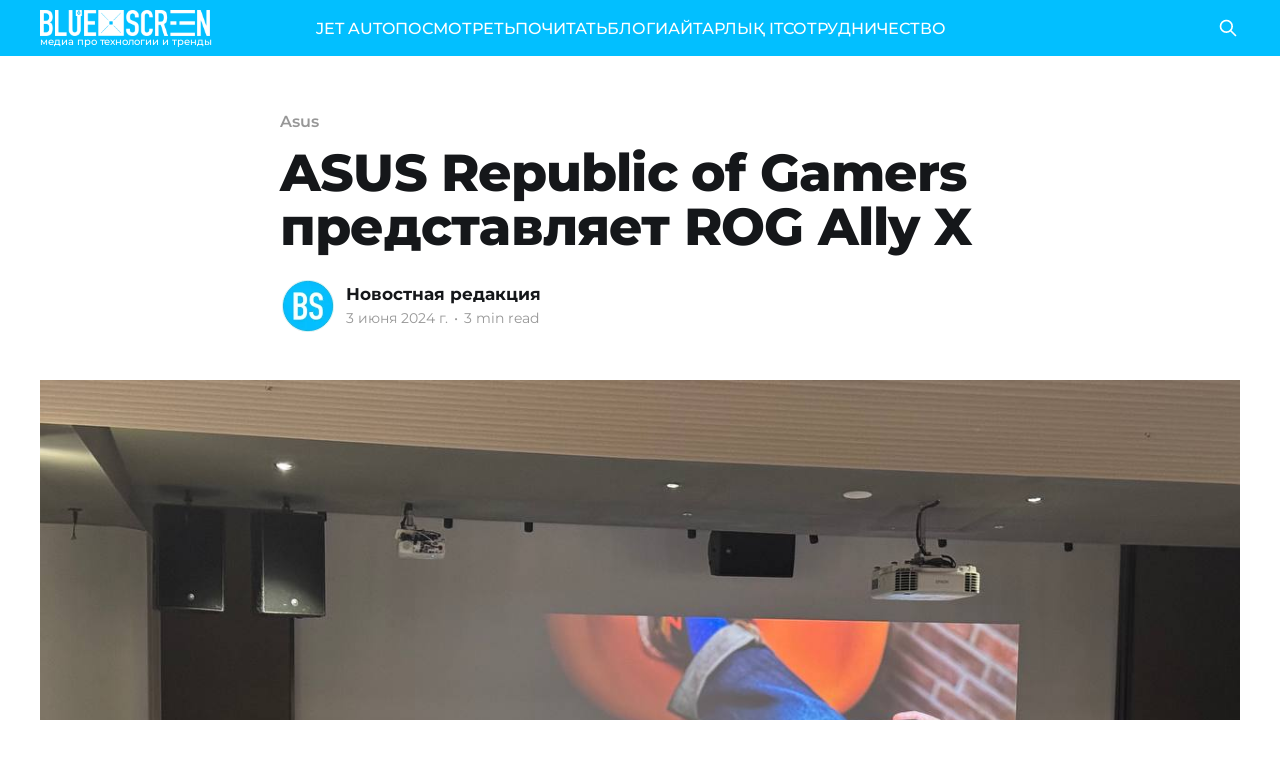

--- FILE ---
content_type: text/html; charset=utf-8
request_url: https://bluescreen.kz/asus-republic-of-gamers-priedstavliaiet-rog-ally-x/
body_size: 9291
content:
<!DOCTYPE html>
<html lang="ru">
<head>

    <title>ASUS Republic of Gamers представляет ROG Ally X</title>
    <meta charset="utf-8" />
    <meta http-equiv="X-UA-Compatible" content="IE=edge" />
    <meta name="HandheldFriendly" content="True" />
    <meta name="viewport" content="width=device-width, initial-scale=1.0" />

    <link rel="preload" as="style" href="/assets/built/screen.css?v=f99b67b943" />
    <link rel="preload" as="script" href="/assets/built/casper.js?v=f99b67b943" />

    <link rel="stylesheet" type="text/css" href="/assets/built/screen.css?v=f99b67b943" />

    <link rel="icon" href="https://bluescreen.kz/content/images/size/w256h256/2023/10/favicon-96x96-3.png" type="image/png">
    <link rel="canonical" href="https://bluescreen.kz/asus-republic-of-gamers-priedstavliaiet-rog-ally-x/">
    <meta name="referrer" content="no-referrer-when-downgrade">
    <link rel="amphtml" href="https://bluescreen.kz/asus-republic-of-gamers-priedstavliaiet-rog-ally-x/amp/">
    
    <meta property="og:site_name" content="Bluescreen">
    <meta property="og:type" content="article">
    <meta property="og:title" content="ASUS Republic of Gamers представляет ROG Ally X">
    <meta property="og:description" content="Сегодня проходит ROG Media Day в штаб-квартире ASUS в Тайване, Bluescreen делится с вами подробностями.

Новая портативная игровая консоль на базе ОС Windows получила множество улучшений, включая обновленный накопитель, более быструю оперативную память, аккумулятор увеличенной емкости и оптимизированные джойстики.

Принадлежащий компании ASUS бренд Republic of Gamers (ROG) представляет ROG Ally">
    <meta property="og:url" content="https://bluescreen.kz/asus-republic-of-gamers-priedstavliaiet-rog-ally-x/">
    <meta property="og:image" content="https://bluescreen.kz/content/images/2024/06/photo_2024-06-03-09.34.34-1.jpeg">
    <meta property="article:published_time" content="2024-06-03T08:36:58.000Z">
    <meta property="article:modified_time" content="2024-06-03T08:36:58.000Z">
    <meta property="article:tag" content="Asus">
    <meta property="article:tag" content="ROG Ally X">
    <meta property="article:tag" content="новости">
    
    <meta property="article:publisher" content="https://www.facebook.com/bluescreen.kz">
    <meta name="twitter:card" content="summary_large_image">
    <meta name="twitter:title" content="ASUS Republic of Gamers представляет ROG Ally X">
    <meta name="twitter:description" content="Сегодня проходит ROG Media Day в штаб-квартире ASUS в Тайване, Bluescreen делится с вами подробностями.

Новая портативная игровая консоль на базе ОС Windows получила множество улучшений, включая обновленный накопитель, более быструю оперативную память, аккумулятор увеличенной емкости и оптимизированные джойстики.

Принадлежащий компании ASUS бренд Republic of Gamers (ROG) представляет ROG Ally">
    <meta name="twitter:url" content="https://bluescreen.kz/asus-republic-of-gamers-priedstavliaiet-rog-ally-x/">
    <meta name="twitter:image" content="https://bluescreen.kz/content/images/2024/06/photo_2024-06-03-09.34.34-1.jpeg">
    <meta name="twitter:label1" content="Written by">
    <meta name="twitter:data1" content="Новостная редакция">
    <meta name="twitter:label2" content="Filed under">
    <meta name="twitter:data2" content="Asus, ROG Ally X, новости">
    <meta property="og:image:width" content="1280">
    <meta property="og:image:height" content="960">
    
    <script type="application/ld+json">
{
    "@context": "https://schema.org",
    "@type": "Article",
    "publisher": {
        "@type": "Organization",
        "name": "Bluescreen",
        "url": "https://bluescreen.kz/",
        "logo": {
            "@type": "ImageObject",
            "url": "https://bluescreen.kz/content/images/2025/04/bc-logo-white.png"
        }
    },
    "author": {
        "@type": "Person",
        "name": "Новостная редакция",
        "image": {
            "@type": "ImageObject",
            "url": "https://bluescreen.kz/content/images/2023/10/5d5ede1993e324a697085bf8f8ffb128.webp",
            "width": 100,
            "height": 100
        },
        "url": "https://bluescreen.kz/author/yurii/",
        "sameAs": []
    },
    "headline": "ASUS Republic of Gamers представляет ROG Ally X",
    "url": "https://bluescreen.kz/asus-republic-of-gamers-priedstavliaiet-rog-ally-x/",
    "datePublished": "2024-06-03T08:36:58.000Z",
    "dateModified": "2024-06-03T08:36:58.000Z",
    "image": {
        "@type": "ImageObject",
        "url": "https://bluescreen.kz/content/images/2024/06/photo_2024-06-03-09.34.34-1.jpeg",
        "width": 1280,
        "height": 960
    },
    "keywords": "Asus, ROG Ally X, новости",
    "description": "\nСегодня проходит ROG Media Day в штаб-квартире ASUS в Тайване, Bluescreen делится с вами подробностями.\n\nНовая портативная игровая консоль на базе ОС Windows получила множество улучшений, включая обновленный накопитель, более быструю оперативную память, аккумулятор увеличенной емкости и оптимизированные джойстики.\n\nПринадлежащий компании ASUS бренд Republic of Gamers (ROG) представляет ROG Ally X, новую модель популярной портативной игровой консоли ROG Ally. Новая портативная консоль ROG Ally X",
    "mainEntityOfPage": "https://bluescreen.kz/asus-republic-of-gamers-priedstavliaiet-rog-ally-x/"
}
    </script>

    <meta name="generator" content="Ghost 5.71">
    <link rel="alternate" type="application/rss+xml" title="Bluescreen" href="https://bluescreen.kz/rss/">
    
    <script defer src="https://cdn.jsdelivr.net/ghost/sodo-search@~1.1/umd/sodo-search.min.js" data-key="e95dec5627734b6b2435f29405" data-styles="https://cdn.jsdelivr.net/ghost/sodo-search@~1.1/umd/main.css" data-sodo-search="https://bluescreen.kz/" crossorigin="anonymous"></script>
    
    <link href="https://bluescreen.kz/webmentions/receive/" rel="webmention">
    <script defer src="/public/cards.min.js?v=f99b67b943"></script>
    <link rel="stylesheet" type="text/css" href="/public/cards.min.css?v=f99b67b943">
    <!-- Google tag (gtag.js) -->
<script async src="https://www.googletagmanager.com/gtag/js?id=G-0GCE4SK8E5"></script>
<script>
  window.dataLayer = window.dataLayer || [];
  function gtag(){dataLayer.push(arguments);}
  gtag('js', new Date());

  gtag('config', 'G-0GCE4SK8E5');
</script>
<script>
const addCustomStyles = () => {
  const CUSTOM_STYLES = `
  .gh-head {
    height: 56px;
  }
  
  .site-header-content {
    min-height: auto !important;
    padding-top: calc(4vmin + 56px);
    padding-bottom: 4vmin;
  }
`;
  
  const styleElement = document.createElement('style');
  styleElement.appendChild(document.createTextNode(CUSTOM_STYLES));
  document.head.appendChild(styleElement);
};

addCustomStyles();
</script>

<!-- Yandex.Metrika counter -->
<script type="text/javascript" >
   (function(m,e,t,r,i,k,a){m[i]=m[i]||function(){(m[i].a=m[i].a||[]).push(arguments)};
   m[i].l=1*new Date();
   for (var j = 0; j < document.scripts.length; j++) {if (document.scripts[j].src === r) { return; }}
   k=e.createElement(t),a=e.getElementsByTagName(t)[0],k.async=1,k.src=r,a.parentNode.insertBefore(k,a)})
   (window, document, "script", "https://mc.yandex.ru/metrika/tag.js", "ym");

   ym(97623566, "init", {
        clickmap:true,
        trackLinks:true,
        accurateTrackBounce:true,
        webvisor:true
   });
</script>
<noscript><div><img src="https://mc.yandex.ru/watch/97623566" style="position:absolute; left:-9999px;" alt="" /></div></noscript>
<!-- /Yandex.Metrika counter --><style>:root {--ghost-accent-color: #02bfff;}</style>

</head>
<body class="post-template tag-asus tag-rog-ally-x tag-novosti is-head-left-logo has-cover">
<div class="viewport">

    <header id="gh-head" class="gh-head outer is-header-hidden">
        <div class="gh-head-inner inner">
            <div class="gh-head-brand">
                <a class="gh-head-logo" href="https://bluescreen.kz">
                        <div class="gh-head-logo-inner">
                            <img src="https://bluescreen.kz/content/images/2025/04/bc-logo-white.png" alt="Bluescreen">

                            <p class="site-description">медиа про технологии и тренды</p>
                        </div>
                </a>
                <button class="gh-search gh-icon-btn" aria-label="Search this site" data-ghost-search><svg xmlns="http://www.w3.org/2000/svg" fill="none" viewBox="0 0 24 24" stroke="currentColor" stroke-width="2" width="20" height="20"><path stroke-linecap="round" stroke-linejoin="round" d="M21 21l-6-6m2-5a7 7 0 11-14 0 7 7 0 0114 0z"></path></svg></button>
                <button class="gh-burger"></button>
            </div>

            <nav class="gh-head-menu">
                <ul class="nav">
    <li class="nav-jet-auto"><a href="https://jetauto.bluescreen.kz">JET AUTO</a></li>
    <li class="nav-posmotriet"><a href="https://bluescreen.kz/tag/vidieo/">ПОСМОТРЕТЬ</a></li>
    <li class="nav-pochitat"><a href="https://bluescreen.kz/tag/novosti/">ПОЧИТАТЬ</a></li>
    <li class="nav-blogi"><a href="https://bluescreen.kz/tag/bloghi/">БЛОГИ</a></li>
    <li class="nav-aitarlyk-it"><a href="https://bluescreen.kz/tag/aitarlykit/">АЙТАРЛЫҚ IT</a></li>
    <li class="nav-sotrudnichiestvo"><a href="https://bluescreen.kz/rieklama/">СОТРУДНИЧЕСТВО</a></li>
</ul>

            </nav>

            <div class="gh-head-actions">
                        <button class="gh-search gh-icon-btn" data-ghost-search><svg xmlns="http://www.w3.org/2000/svg" fill="none" viewBox="0 0 24 24" stroke="currentColor" stroke-width="2" width="20" height="20"><path stroke-linecap="round" stroke-linejoin="round" d="M21 21l-6-6m2-5a7 7 0 11-14 0 7 7 0 0114 0z"></path></svg></button>
            </div>
        </div>
    </header>

    <div class="site-content">
        



<main id="site-main" class="site-main">
<article class="article post tag-asus tag-rog-ally-x tag-novosti ">

    <header class="article-header gh-canvas">

        <div class="article-tag post-card-tags">
                <span class="post-card-primary-tag">
                    <a href="/tag/asus/">Asus</a>
                </span>
        </div>

        <h1 class="article-title">ASUS Republic of Gamers представляет ROG Ally X</h1>


        <div class="article-byline">
        <section class="article-byline-content">

            <ul class="author-list">
                <li class="author-list-item">
                    <a href="/author/yurii/" class="author-avatar">
                        <img class="author-profile-image" src="/content/images/size/w100/2023/10/5d5ede1993e324a697085bf8f8ffb128.webp" alt="Новостная редакция" />
                    </a>
                </li>
            </ul>

            <div class="article-byline-meta">
                <h4 class="author-name"><a href="/author/yurii/">Новостная редакция</a></h4>
                <div class="byline-meta-content">
                    <time class="byline-meta-date" datetime="2024-06-03">3 июня 2024 г.</time>
                        <span class="byline-reading-time"><span class="bull">&bull;</span> 3 min read</span>
                </div>
            </div>

        </section>
        </div>

            <figure class="article-image">
                <img
                    srcset="/content/images/size/w300/2024/06/photo_2024-06-03-09.34.34-1.jpeg 300w,
                            /content/images/size/w600/2024/06/photo_2024-06-03-09.34.34-1.jpeg 600w,
                            /content/images/size/w1000/2024/06/photo_2024-06-03-09.34.34-1.jpeg 1000w,
                            /content/images/size/w2000/2024/06/photo_2024-06-03-09.34.34-1.jpeg 2000w"
                    sizes="(min-width: 1400px) 1400px, 92vw"
                    src="/content/images/size/w2000/2024/06/photo_2024-06-03-09.34.34-1.jpeg"
                    alt="ASUS Republic of Gamers представляет ROG Ally X"
                />
            </figure>

    </header>

    <section class="gh-content gh-canvas">
        <p><br><strong>Сегодня проходит&nbsp;ROG&nbsp;Media&nbsp;Day&nbsp;в штаб-квартире&nbsp;ASUS&nbsp;в Тайване,&nbsp;Bluescreen&nbsp;делится с вами подробностями</strong>.</p><p>Новая портативная игровая консоль на базе ОС Windows получила множество улучшений, включая обновленный накопитель, более быструю оперативную память, аккумулятор увеличенной емкости и оптимизированные джойстики.</p><p>Принадлежащий компании ASUS бренд Republic of Gamers (ROG) представляет ROG Ally&nbsp;X, новую модель популярной портативной игровой консоли ROG Ally. Новая портативная консоль ROG Ally X под управлением ОС Windows 11 оснащена таким же процессором AMD Ryzen™ Z1 Extreme, как и предшествующая модель, но с расширенным объемом пользовательской памяти, улучшенной оперативной памятью, увеличенным аккумулятором для более продолжительного времени автономной работы, а также обновленным корпусом с улучшенной эргономикой, охлаждением и возможностями подключения. В сочетании с приложением Armoury Crate SE 1.5, включающим новую настраиваемую библиотеку игр и единые системные обновления, консоль ROG Ally X создана, чтобы вы могли играть во все свои любимые игры где угодно (#playALLYourgames)!&nbsp;</p><figure class="kg-card kg-image-card"><img src="https://bluescreen.kz/content/images/2024/06/photo_2024-06-03-09.52.42-1.jpeg" class="kg-image" alt="" loading="lazy" width="1031" height="960" srcset="https://bluescreen.kz/content/images/size/w600/2024/06/photo_2024-06-03-09.52.42-1.jpeg 600w, https://bluescreen.kz/content/images/size/w1000/2024/06/photo_2024-06-03-09.52.42-1.jpeg 1000w, https://bluescreen.kz/content/images/2024/06/photo_2024-06-03-09.52.42-1.jpeg 1031w" sizes="(min-width: 720px) 720px"></figure><p><strong>Расширенная пользовательская память, более быстрая оперативная память, увеличенное время автономной работы</strong></p><p>При создании ROG Ally X мы с особым вниманием отнеслись к пожеланиям пользователей и усовершенствовали многие важные аспекты. Объем твердотельного накопителя увеличился с 512&nbsp;ГБ в первоначальной версии до 1 ТБ, чтобы у вас было больше места для установки любимых игр. Кроме того, в ROG Ally X используется обновленная материнская плата с разъемом для твердотельного накопителя форм-фактора M.2 2280, что позволяет установить накопитель большего объема.</p><p>В дополнение к увеличенному объему пользовательской памяти, мы также улучшили оперативную – в ROG Ally X используется оперативная память DDR5-7500 объемом 24 ГБ. Поскольку AMD Ryzen Z1 Extreme является гибридным процессором, он может задействовать системную оперативную память для обработки графики. Современные игры категории AAA весьма требовательны к объему видеопамяти для отображения реалистичных текстур в высоком разрешении, а внушительный объем оперативной памяти 24 ГБ позволяет выделить больше памяти для графического процессора.</p><p>Наконец, портативная игровая консоль ROG Ally X оснащается аккумулятором емкостью 80 Вт·ч, вдвое больше, чем у предыдущей модели, чтобы можно было дольше играть без привязки к электророзетке. Несмотря на значительное увеличение времени автономной работы, ROG Ally X весит всего на 70 граммов больше, чем первоначальная модель ROG Ally, при этом вес продуманно распределен в районе большого и указательного пальцев для идеального баланса. В результате, когда вы держите устройство в руках, оно кажется даже легче, чем фактические 678 граммов, и очень комфортно ощущается в ладонях.&nbsp;<br><br><strong>Усовершенствованное управление и новый набор портов</strong></p><p>Консоль ROG Ally X получила новый корпус, выполненный в черном цвете, с немного более выступающими ручками и более скругленной формой для максимального удобства. Толщина устройства при этом практически не увеличилась. Также для улучшения эргономики кнопки и джойстики теперь расположены немного иначе, а активировать триггеры стало проще. Кнопки для макросов на задней панели стали меньше, чтобы исключить случайные нажатия, но все так же легко доступны.</p><figure class="kg-card kg-image-card"><img src="https://bluescreen.kz/content/images/2024/06/photo_2024-06-03-09.52.45-1.jpeg" class="kg-image" alt="" loading="lazy" width="1139" height="960" srcset="https://bluescreen.kz/content/images/size/w600/2024/06/photo_2024-06-03-09.52.45-1.jpeg 600w, https://bluescreen.kz/content/images/size/w1000/2024/06/photo_2024-06-03-09.52.45-1.jpeg 1000w, https://bluescreen.kz/content/images/2024/06/photo_2024-06-03-09.52.45-1.jpeg 1139w" sizes="(min-width: 720px) 720px"></figure><p>Новая версия консоли получила и новые джойстики с более прочными модулями, рассчитанными на 5 миллионов активаций, и более жесткими пружинами, обеспечивающими более привычный отклик, свойственный контроллерам домашних игровых консолей. Крестовина D-Pad также получила ряд улучшений для более точного срабатывания в восьми направлениях, что особенно важно для файтингов и ретро-игр.</p><p>Многие пользователи просили сделать более универсальный порт ввода/вывода, поэтому в ROG Ally X порт XG Mobile был заменен на два порта USB-C®, один из которых поддерживает интерфейс Thunderbolt™ для широкой совместимости с различными док-станциями и внешними графическими процессорами.&nbsp;&nbsp;<br><br><strong>Улучшенная система охлаждения</strong></p><p>Для того, чтобы разместить аккумулятор увеличенного размера, в ROG Ally X используются новые вентиляторы, которые на 23% меньше и оснащены на 50% более тонкими лопастями для улучшения воздушного потока. С помощью специальных туннелей воздух направляется вверх и наружу к дополнительному третьему вентиляционному отверстию в верхней части корпуса ROG Ally X. Это позволило на 24% улучшить циркуляцию воздуха в корпусе для охлаждения не только внутренних компонентов устройства, но и сенсорного экрана. Разница в рабочей температуре по сравнению с предшествующей моделью может составлять до 6° C, что существенно повышает комфорт во время длительного использования консоли.</p><div class="kg-card kg-callout-card kg-callout-card-blue"><div class="kg-callout-text"><b><strong style="white-space: pre-wrap;">Влад Захаров, директор по маркетингу ASUS:</strong></b><br><br>«Консоль ROG Ally X получила новый корпус, выполненный в черном цвете, с более выступающими ручками и более скругленной формой для максимального удобства, теперь консоль выгдядит совершенно по- другому. На самом деле все основные изменения находятся внутри: здесь стало больше оперативной памяти - 24 ГБ, SSD накопитель увеличился вдвое до 1 ТБ с разъемом M.2 2280, т.е. для любителей апгрейда стало больше возможностей. Батарея увеличилась в два раза – теперь 80 Вт·ч, консоль работает минимум 2 часа - это одно из главных обновлений которое появилось. Также увеличились также разъемы на задней панели: micro sd слот переехал на правую сторону и здесь же помощью специальных туннелей воздух направляется вверх и наружу к дополнительному третьему вентиляционному отверстию в верхней части корпуса ROG Ally X. Это позволяет улучшить циркуляцию воздуха и не нагреваться консоли. И добавили два разъема Type-C что позволяет одновременно зарядать и вывыодить картинку на монитор».</div></div><p></p>
    </section>


</article>
</main>




            <aside class="read-more-wrap outer">
                <div class="read-more inner">
                        
<article class="post-card post">

    <a class="post-card-image-link" href="/kak-frilansiery-iz-karaghandy-nakhodiat-kliientov-za-rubiezhom/">

        <img class="post-card-image"
            srcset="/content/images/size/w300/2026/01/--------2--------1.png 300w,
                    /content/images/size/w600/2026/01/--------2--------1.png 600w,
                    /content/images/size/w1000/2026/01/--------2--------1.png 1000w,
                    /content/images/size/w2000/2026/01/--------2--------1.png 2000w"
            sizes="(max-width: 1000px) 400px, 800px"
            src="/content/images/size/w600/2026/01/--------2--------1.png"
            alt="Как фрилансеры из Караганды находят клиентов за рубежом"
            loading="lazy"
        />


    </a>

    <div class="post-card-content">

        <a class="post-card-content-link" href="/kak-frilansiery-iz-karaghandy-nakhodiat-kliientov-za-rubiezhom/">
            <header class="post-card-header">
                <div class="post-card-tags">
                </div>
                <h2 class="post-card-title">
                    Как фрилансеры из Караганды находят клиентов за рубежом
                </h2>
            </header>
                <div class="post-card-excerpt">В мае 2025 года в Караганде был открыт первый в регионе ВРО-центр – площадка по экспорту IT-аутсорсинга и автоматизации бизнес-процессов. Два месяца назад команда центра завершила подготовительный этап и начала полноценную работу. Сейчас резиденты центра уже работают с 5 активными клиентами: 4 из числа местных компаний и 1 зарубежная из США.</div>
        </a>

        <footer class="post-card-meta">
            <time class="post-card-meta-date" datetime="2026-01-23">23 янв. 2026 г.</time>
                <span class="post-card-meta-length">2 min read</span>
        </footer>

    </div>

</article>
                        
<article class="post-card post">

    <a class="post-card-image-link" href="/apple-ghotovit-polnotsiennogho-konkurienta-dlia-chatgpt-gemini-i-claude/">

        <img class="post-card-image"
            srcset="/content/images/size/w300/2026/01/---------61-.png 300w,
                    /content/images/size/w600/2026/01/---------61-.png 600w,
                    /content/images/size/w1000/2026/01/---------61-.png 1000w,
                    /content/images/size/w2000/2026/01/---------61-.png 2000w"
            sizes="(max-width: 1000px) 400px, 800px"
            src="/content/images/size/w600/2026/01/---------61-.png"
            alt="Apple готовит полноценного конкурента для ChatGPT, Gemini и Claude"
            loading="lazy"
        />


    </a>

    <div class="post-card-content">

        <a class="post-card-content-link" href="/apple-ghotovit-polnotsiennogho-konkurienta-dlia-chatgpt-gemini-i-claude/">
            <header class="post-card-header">
                <div class="post-card-tags">
                </div>
                <h2 class="post-card-title">
                    Apple готовит полноценного конкурента для ChatGPT, Gemini и Claude
                </h2>
            </header>
                <div class="post-card-excerpt">Компания превратит Siri в полноценный чат-бот. 

Изначально Apple не планировала идти в этот формат, но массовая популярность ИИ-чатов заставила пересмотреть стратегию.

Что именно появится

Обновленная Siri под кодовым названием Campos выйдет в iOS 27, iPadOS 27 и macOS 27 и фактически заменит привычную версию ассистента. Это будет не отдельное приложение,</div>
        </a>

        <footer class="post-card-meta">
            <time class="post-card-meta-date" datetime="2026-01-22">22 янв. 2026 г.</time>
                <span class="post-card-meta-length">1 min read</span>
        </footer>

    </div>

</article>
                        
<article class="post-card post">

    <a class="post-card-image-link" href="/ianvarskii-baromietr-piervyie-sighnaly-rynka-na-2026-ghod/">

        <img class="post-card-image"
            srcset="/content/images/size/w300/2026/01/---------60-.png 300w,
                    /content/images/size/w600/2026/01/---------60-.png 600w,
                    /content/images/size/w1000/2026/01/---------60-.png 1000w,
                    /content/images/size/w2000/2026/01/---------60-.png 2000w"
            sizes="(max-width: 1000px) 400px, 800px"
            src="/content/images/size/w600/2026/01/---------60-.png"
            alt="«Январский барометр»: первые сигналы рынка на 2026 год"
            loading="lazy"
        />


    </a>

    <div class="post-card-content">

        <a class="post-card-content-link" href="/ianvarskii-baromietr-piervyie-sighnaly-rynka-na-2026-ghod/">
            <header class="post-card-header">
                <div class="post-card-tags">
                </div>
                <h2 class="post-card-title">
                    «Январский барометр»: первые сигналы рынка на 2026 год
                </h2>
            </header>
                <div class="post-card-excerpt">Откуда появился «январский барометр»

Идея, что январь может иметь особое значение для рынка, сформировалась задолго до появления современных моделей анализа. С начала 1970-х годов в финансовой прессе закрепилось наблюдение, что положительный январь часто начинал благоприятный год, а слабое начало влекло за собой повышенную волатильность и осторожность инвесторов. Со временем это</div>
        </a>

        <footer class="post-card-meta">
            <time class="post-card-meta-date" datetime="2026-01-22">22 янв. 2026 г.</time>
                <span class="post-card-meta-length">5 min read</span>
        </footer>

    </div>

</article>
                </div>
            </aside>



    </div>

    <footer class="site-footer outer">
        <div class="inner">
            <section class="copyright"><a href="https://bluescreen.kz">Bluescreen</a> &copy; 2026</section>
            <nav class="site-footer-nav">
                <ul class="nav">
    <li class="nav-pravila-polzovaniia-saitom"><a href="https://bluescreen.kz/privacy/">Правила пользования сайтом</a></li>
    <li class="nav-doghovor-ofierty"><a href="https://bluescreen.kz/doghovor-ofierty/">Договор оферты</a></li>
    <li class="nav-prais"><a href="https://bluescreen.kz/tsieny-i-ofitsialnyi-prais-na-uslughi-bs-lab/">Прайс </a></li>
    <li class="nav-sotrudnichiestvo"><a href="https://bluescreen.kz/rieklama/">Сотрудничество</a></li>
</ul>

            </nav>
            <div class="gh-powered-by"><a href="https://ghost.org/" target="_blank" rel="noopener">Powered by Ghost</a></div>
        </div>
    </footer>

</div>

    <div class="pswp" tabindex="-1" role="dialog" aria-hidden="true">
    <div class="pswp__bg"></div>

    <div class="pswp__scroll-wrap">
        <div class="pswp__container">
            <div class="pswp__item"></div>
            <div class="pswp__item"></div>
            <div class="pswp__item"></div>
        </div>

        <div class="pswp__ui pswp__ui--hidden">
            <div class="pswp__top-bar">
                <div class="pswp__counter"></div>

                <button class="pswp__button pswp__button--close" title="Close (Esc)"></button>
                <button class="pswp__button pswp__button--share" title="Share"></button>
                <button class="pswp__button pswp__button--fs" title="Toggle fullscreen"></button>
                <button class="pswp__button pswp__button--zoom" title="Zoom in/out"></button>

                <div class="pswp__preloader">
                    <div class="pswp__preloader__icn">
                        <div class="pswp__preloader__cut">
                            <div class="pswp__preloader__donut"></div>
                        </div>
                    </div>
                </div>
            </div>

            <div class="pswp__share-modal pswp__share-modal--hidden pswp__single-tap">
                <div class="pswp__share-tooltip"></div>
            </div>

            <button class="pswp__button pswp__button--arrow--left" title="Previous (arrow left)"></button>
            <button class="pswp__button pswp__button--arrow--right" title="Next (arrow right)"></button>

            <div class="pswp__caption">
                <div class="pswp__caption__center"></div>
            </div>
        </div>
    </div>
</div>
<script
    src="https://code.jquery.com/jquery-3.5.1.min.js"
    integrity="sha256-9/aliU8dGd2tb6OSsuzixeV4y/faTqgFtohetphbbj0="
    crossorigin="anonymous">
</script>
<script src="/assets/built/casper.js?v=f99b67b943"></script>
<script>
$(document).ready(function () {
    // Mobile Menu Trigger
    $('.gh-burger').click(function () {
        $('body').toggleClass('gh-head-open');
    });
    // FitVids - Makes video embeds responsive
    $(".gh-content").fitVids();
});
</script>



</body>
</html>
